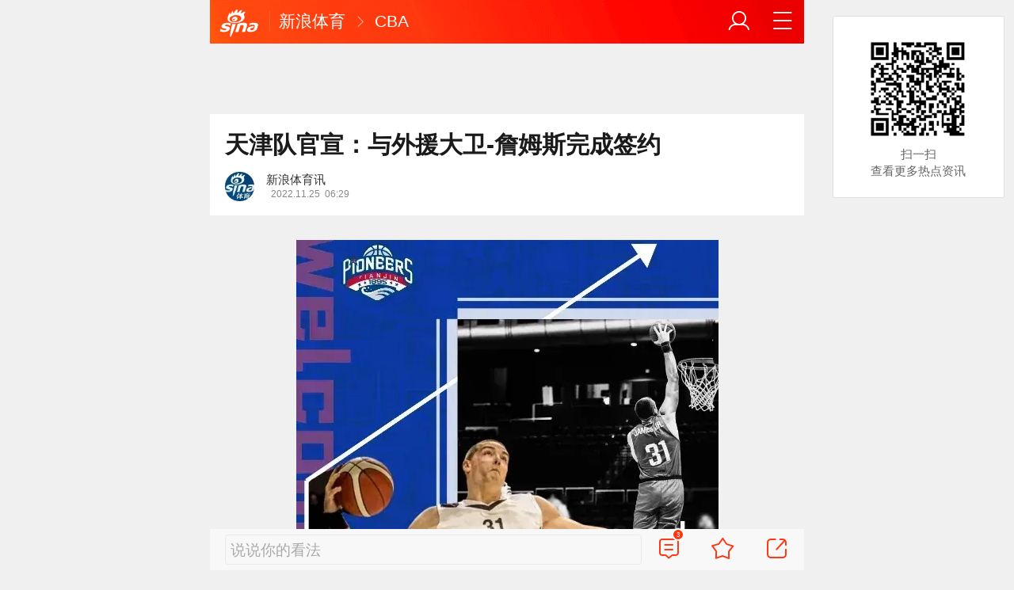

--- FILE ---
content_type: text/html;charset=UTF-8
request_url: https://cmnt.sina.cn/aj/v2/counts?ids=ty:comos-mqqsmrp7455122:0&_=1768355394153&_callback=Zepto1768355394115
body_size: 3
content:
 Zepto1768355394115({"ty:comos-mqqsmrp7455122:0":{"total":3,"show":3,"thread_show":1,"qreply_show":2,"qreply":1,"real_show":3}});

--- FILE ---
content_type: text/html;charset=UTF-8
request_url: https://cmnt.sina.cn/aj/v2/list?channel=ty&newsid=comos-mqqsmrp7455122&group=0&thread=1&page=1&hot=1&_=1768355394690&_callback=Zepto1768355394116
body_size: 959
content:
 Zepto1768355394116({"status":1,"msg":"","data":[{"mid":"63808F6D-7B7D22F3-1654D4846-86A-842","comment_mid":"0","channel":"ty","newsid":"comos-mqqsmrp7455122","news_mid":"0","channel_source":"","newsid_source":"","news_mid_source":"0","status":"M_PASS","time":"2022-11-25 17:48:29","agree":"0","score":"0","hot":"0","against":"1669369709","length":"15","rank":"0","vote":"0","level":"1","parent":"","parent_mid":"0","thread":"","thread_mid":"0","uid":"5994530886","nick":"\u4f59\u5fc3\u78e8\u4f59","usertype":"palmnews","content":"\u950b\u7ebf\u9f50\u9e9f\u5e94\u8be5\u5f3a\u4e8e\u5f20\u9547\u9e9f\u548c\u4efb\u9a8f\u98de","ip":"","config":"wb_verified=0&OS_LANG=zh&SOFT_TYPE=SinaNews_v7.54.0&area=\u5317\u4eac&wb_user_id=5994530886&withMobile=&wb_screen_name=\u4f59\u5fc3\u78e8\u4f59&LONGITUDE=116.372541&newsId=mqqsmrp7455122-comos-sports-cms&client_port=0&wb_description=&followers_count=1&wb_profile_img=https:\/\/tva3.sinaimg.cn\/crop.0.0.290.290.50\/006xGrk2jw1f6j9kz6y7jj3082082dg1.jpg&LATITUDE=40.036063&wb_verified_type=&OS_TYPE=14&wb_time=1669369709&layer=1&did=976bb0dd2d83d5a0&sessionid=3b322af4e3&dataid=comos:mqqsmrp7455122&show_loc=1","profile_img":"https:\/\/tva3.sinaimg.cn\/crop.0.0.290.290.50\/006xGrk2jw1f6j9kz6y7jj3082082dg1.jpg","parent_uid":"0","parent_nick":"","parent_profile_img":"","area":"\u5317\u4eac","status_uid":"0","comment_imgs":null,"status_cmnt_mid":"","import_type":"","media_type":"0","audio":"","video":"","openid":"","login_type":"2","batch_type":"","check_type":"2","status_show":"1","code":"4000","layer":"1","show_loc":"1","top_desc":"","thread2":"","status2":"M_PASS","content_ext":{"reply":1,"weibourl":"","videoinfo":""},"is_hot":"0","is_top":"0","parent_new":"","count_layer":"0","did":"976bb0dd2d83d5a0","is_agree":"0","has_my":"","face":"https:\/\/tva3.sinaimg.cn\/crop.0.0.290.290.50\/006xGrk2jw1f6j9kz6y7jj3082082dg1.jpg","_config":{"wb_verified":"0","OS_LANG":"zh","SOFT_TYPE":"SinaNews_v7.54.0","area":"\u5317\u4eac","wb_user_id":"5994530886","withMobile":"","wb_screen_name":"\u4f59\u5fc3\u78e8\u4f59","LONGITUDE":"116.372541","newsId":"mqqsmrp7455122-comos-sports-cms","client_port":"0","wb_description":"","followers_count":"1","wb_profile_img":"https:\/\/tva3.sinaimg.cn\/crop.0.0.290.290.50\/006xGrk2jw1f6j9kz6y7jj3082082dg1.jpg","LATITUDE":"40.036063","wb_verified_type":"","OS_TYPE":"14","wb_time":"1669369709","layer":"1","did":"976bb0dd2d83d5a0","sessionid":"3b322af4e3","dataid":"comos:mqqsmrp7455122","show_loc":"1"}}]});

--- FILE ---
content_type: text/html;charset=UTF-8
request_url: https://cmnt.sina.cn/aj/v2/list?channel=ty&newsid=comos-mqqsmrp7455122&group=0&thread=1&page=1&hot=1&_=1768355397294&_callback=Zepto1768355394117
body_size: 959
content:
 Zepto1768355394117({"status":1,"msg":"","data":[{"mid":"63808F6D-7B7D22F3-1654D4846-86A-842","comment_mid":"0","channel":"ty","newsid":"comos-mqqsmrp7455122","news_mid":"0","channel_source":"","newsid_source":"","news_mid_source":"0","status":"M_PASS","time":"2022-11-25 17:48:29","agree":"0","score":"0","hot":"0","against":"1669369709","length":"15","rank":"0","vote":"0","level":"1","parent":"","parent_mid":"0","thread":"","thread_mid":"0","uid":"5994530886","nick":"\u4f59\u5fc3\u78e8\u4f59","usertype":"palmnews","content":"\u950b\u7ebf\u9f50\u9e9f\u5e94\u8be5\u5f3a\u4e8e\u5f20\u9547\u9e9f\u548c\u4efb\u9a8f\u98de","ip":"","config":"wb_verified=0&OS_LANG=zh&SOFT_TYPE=SinaNews_v7.54.0&area=\u5317\u4eac&wb_user_id=5994530886&withMobile=&wb_screen_name=\u4f59\u5fc3\u78e8\u4f59&LONGITUDE=116.372541&newsId=mqqsmrp7455122-comos-sports-cms&client_port=0&wb_description=&followers_count=1&wb_profile_img=https:\/\/tva3.sinaimg.cn\/crop.0.0.290.290.50\/006xGrk2jw1f6j9kz6y7jj3082082dg1.jpg&LATITUDE=40.036063&wb_verified_type=&OS_TYPE=14&wb_time=1669369709&layer=1&did=976bb0dd2d83d5a0&sessionid=3b322af4e3&dataid=comos:mqqsmrp7455122&show_loc=1","profile_img":"https:\/\/tva3.sinaimg.cn\/crop.0.0.290.290.50\/006xGrk2jw1f6j9kz6y7jj3082082dg1.jpg","parent_uid":"0","parent_nick":"","parent_profile_img":"","area":"\u5317\u4eac","status_uid":"0","comment_imgs":null,"status_cmnt_mid":"","import_type":"","media_type":"0","audio":"","video":"","openid":"","login_type":"2","batch_type":"","check_type":"2","status_show":"1","code":"4000","layer":"1","show_loc":"1","top_desc":"","thread2":"","status2":"M_PASS","content_ext":{"reply":1,"weibourl":"","videoinfo":""},"is_hot":"0","is_top":"0","parent_new":"","count_layer":"0","did":"976bb0dd2d83d5a0","is_agree":"0","has_my":"","face":"https:\/\/tva3.sinaimg.cn\/crop.0.0.290.290.50\/006xGrk2jw1f6j9kz6y7jj3082082dg1.jpg","_config":{"wb_verified":"0","OS_LANG":"zh","SOFT_TYPE":"SinaNews_v7.54.0","area":"\u5317\u4eac","wb_user_id":"5994530886","withMobile":"","wb_screen_name":"\u4f59\u5fc3\u78e8\u4f59","LONGITUDE":"116.372541","newsId":"mqqsmrp7455122-comos-sports-cms","client_port":"0","wb_description":"","followers_count":"1","wb_profile_img":"https:\/\/tva3.sinaimg.cn\/crop.0.0.290.290.50\/006xGrk2jw1f6j9kz6y7jj3082082dg1.jpg","LATITUDE":"40.036063","wb_verified_type":"","OS_TYPE":"14","wb_time":"1669369709","layer":"1","did":"976bb0dd2d83d5a0","sessionid":"3b322af4e3","dataid":"comos:mqqsmrp7455122","show_loc":"1"}}]});

--- FILE ---
content_type: text/html;charset=UTF-8
request_url: https://cmnt.sina.cn/aj/v2/counts?ids=ty:comos-mqqsmrp7455122:0&_=1768355397295&_callback=Zepto1768355394118
body_size: 2
content:
 Zepto1768355394118({"ty:comos-mqqsmrp7455122:0":{"total":3,"show":3,"thread_show":1,"qreply_show":2,"qreply":1,"real_show":3}});

--- FILE ---
content_type: application/javascript
request_url: https://mixer.sina.cn/wap/delivery?6835=Y2FsbGJhY2s9c2F4X2pzb25wQ2FsbGJhY2tfMCZhZHVuaXRfaWQ9UERQUzAwMDAwMDA1NjEwNSZwYWdlX3VybD1odHRwcyUzQSUyRiUyRnNwb3J0cy5zaW5hLmNuJTJGY2JhJTJGMjAyMi0xMS0yNSUyRmRldGFpbC1pbXFxc21ycDc0NTUxMjIuZC5odG1sJnRpbWVzdGFtcD0xNzY4MzU1Mzk0MjM5JiZ0aXRsZT0lRTUlQTQlQTklRTYlQjQlQTUlRTklOTglOUYlRTUlQUUlOTglRTUlQUUlQTMlRUYlQkMlOUElRTQlQjglOEUlRTUlQTQlOTYlRTYlOEYlQjQlRTUlQTQlQTclRTUlOEQlQUItJUU4JUE5JUI5JUU1JUE3JTg2JUU2JTk2JUFGJUU1JUFFJThDJUU2JTg4JTkwJUU3JUFEJUJFJUU3JUJBJUE2JTdDJUU1JThCJTkyJUU1JUI4JTgzJUU2JTlDJTk3LSVFOCVBOSVCOSVFNSVBNyU4NiVFNiU5NiVBRiU3QyVFOCVCRiU4OCVFNSU4NSU4Qi0lRTYlOTYlQUYlRTclQTclOTElRTclODklQjklN0NjYmElN0MlRTklOUElOTQlRTclQTYlQkIlN0MlRTYlOTYlQUYlRTclQTclOTElRTclODklQjlfJUU2JTg5JThCJUU2JTlDJUJBJUU2JTk2JUIwJUU2JUI1JUFBJUU3JUJEJTkxJnJvdGF0ZV9jb3VudD01NDcmYW09JTdCJTIyZHMlMjIlM0ElMjIxMjgwKjcyMCUyMiUyQyUyMm92JTIyJTNBJTIyYW5kcm9pZCUyMiU3RCZuZXQ9bnVsbCZjaHdtPQ==
body_size: 2710
content:
sax_jsonpCallback_0({"ad":[{"content":[{"ad_id":"sina_a8158645814c","bannerText":null,"bartext":null,"buttonType":null,"customGuideData":null,"decorations":null,"evokesInfo":null,"guideText":null,"ideaid":null,"isAdDisplay":null,"isShowBanner":null,"jumpSensitivityLevel":null,"len":null,"link":[],"monitor":[],"needbar":null,"needlogo":null,"open_adtype":null,"origin_monitor":null,"originalurl":null,"pb":["https://saxn.sina.com.cn/view?pb=__PB__\u0026t=NzEyMTJmODMtYmQxYS0zZjY5LWI5Y2UtMGFjZDFkZWQ0MTViCWJyYW5kCVBEUFMwMDAwMDAwNTYxMDUJYTgxNTg2NDU4MTRjCQlhODE1ODY0NTgxNGMJCV9fUEJfXwl0cmFmZmljOjF8cGxhdDp3YXA%3D\u0026type=pb"],"pid":null,"pv":["","https://mixern.sina.cn/mfp/view?type=3\u0026t=[base64]\u0026userid=__18.222.164.144_1768355389_0.22547300\u0026viewlog=false\u0026hashCode=cb07ed7d24b7a43b251175adab174648","https://mixern.sina.cn/view?adunitid=PDPS000000056105\u0026bidid=70d45032-d8c9-35b8-a44c-b6c49f742f96\u0026bidtype=NORMAL\u0026dsp=brand\u0026reqid=71212f83-bd1a-3f69-b9ce-0acd1ded415b\u0026t=[base64]\u0026type=2"],"pvBegin":null,"pvEnd":null,"rbtype":null,"rburls":null,"size":null,"src":["https://mjs.sinaimg.cn/wap/custom_html/wap/20250324/67e13e2fd0171.html"],"start_end":null,"tag":null,"type":"html","volume":null}],"id":"PDPS000000056105","size":"750*120","type":"hf"}],"cm":[]})

--- FILE ---
content_type: application/javascript
request_url: https://mixer.sina.cn/native/delivery?68=Y2FsbGJhY2s9c2F4X2pzb25wQ2FsbGJhY2tfOSZhZHVuaXRfaWQ9UERQUzAwMDAwMDA2NzU5MiZwYWdlX3VybD1odHRwcyUzQSUyRiUyRnNwb3J0cy5zaW5hLmNuJTJGY2JhJTJGMjAyMi0xMS0yNSUyRmRldGFpbC1pbXFxc21ycDc0NTUxMjIuZC5odG1sJnRpbWVzdGFtcD0xNzY4MzU1Mzk0MjM5JiZ0aXRsZT0lRTUlQTQlQTklRTYlQjQlQTUlRTklOTglOUYlRTUlQUUlOTglRTUlQUUlQTMlRUYlQkMlOUElRTQlQjglOEUlRTUlQTQlOTYlRTYlOEYlQjQlRTUlQTQlQTclRTUlOEQlQUItJUU4JUE5JUI5JUU1JUE3JTg2JUU2JTk2JUFGJUU1JUFFJThDJUU2JTg4JTkwJUU3JUFEJUJFJUU3JUJBJUE2JTdDJUU1JThCJTkyJUU1JUI4JTgzJUU2JTlDJTk3LSVFOCVBOSVCOSVFNSVBNyU4NiVFNiU5NiVBRiU3QyVFOCVCRiU4OCVFNSU4NSU4Qi0lRTYlOTYlQUYlRTclQTclOTElRTclODklQjklN0NjYmElN0MlRTklOUElOTQlRTclQTYlQkIlN0MlRTYlOTYlQUYlRTclQTclOTElRTclODklQjlfJUU2JTg5JThCJUU2JTlDJUJBJUU2JTk2JUIwJUU2JUI1JUFBJUU3JUJEJTkxJnJvdGF0ZV9jb3VudD0xNyZhbT0lN0IlMjJkcyUyMiUzQSUyMjEyODAqNzIwJTIyJTJDJTIyb3YlMjIlM0ElMjJhbmRyb2lkJTIyJTdEJm5ldD1udWxsJmNod209
body_size: 7073
content:
sax_jsonpCallback_9([{"ad_id":"b1a91dc97dbb","adext":"{\"adid\":\"b1a91dc97dbb\",\"adunitid\":\"PDPS000000067592\"}","adid":"b1a91dc97dbb","adsource":"brand","adtype":"02","comment_reply":"5031","comment_show":"0","comment_total":"0","dealIdMd5":"ed41f2805daffe33f2cf0029d57df6b8","isAdDisplay":"0","link":[],"monitor":[],"pb":["https://saxn.sina.com.cn/view?pb=__PB__\u0026t=YjE4N2Q5ZGUtMGY2Yi0zNGE0LTllZGQtNDRiZTcwM2QyZGYzCWJyYW5kCVBEUFMwMDAwMDAwNjc1OTIJYjFhOTFkYzk3ZGJiCU5CMjUxMjA5OTYJYjFhOTFkYzk3ZGJiCQlfX1BCX18JdHJhZmZpYzozfHBsYXQ6d2Fw\u0026type=pb"],"pdps":"PDPS000000067592","pos":"3","promotion_type":"business","pv":[""],"pvmonitor":["https://mixern.sina.cn/mfp/view?type=6\u0026t=[base64]\u0026userid=__18.222.164.144_1768355389_0.22547300\u0026hashCode=cb07ed7d24b7a43b251175adab174648\u0026adid=b1a91dc97dbb","https://mixern.sina.cn/view?adunitid=PDPS000000067592\u0026bidid=c800645c-3324-39cd-8c85-6175cf14c421\u0026bidtype=NORMAL\u0026dsp=brand\u0026reqid=b187d9de-0f6b-34a4-9edd-44be703d2df3\u0026t=[base64]\u0026type=2"],"rela_pos":"0","source":"uk","src":["https://mjs.sinaimg.cn/wap/custom_html/wap/v2/20250928/68d91435c62ae.html"],"type":["html"],"url":"https://saxn.sina.com.cn/mfp/nativeclick?type=7\u0026t=[base64]\u0026userid=__18.222.164.144_1768355389_0.22547300\u0026saxparam=[base64]","vision":["https://mixern.sina.cn/mfp/view?type=7\u0026t=[base64]\u0026userid=__18.222.164.144_1768355389_0.22547300","https://mixern.sina.cn/view?adunitid=PDPS000000067592\u0026bidid=c800645c-3324-39cd-8c85-6175cf14c421\u0026bidtype=NORMAL\u0026dsp=brand\u0026reqid=b187d9de-0f6b-34a4-9edd-44be703d2df3\u0026t=[base64]\u0026type=2\u0026v=1"],"zurl":"https://saxn.sina.com.cn/mfp/nativeclick?type=9\u0026t=[base64]\u0026userid=__18.222.164.144_1768355389_0.22547300"}])

--- FILE ---
content_type: application/javascript
request_url: https://mixer.sina.cn/wap/delivery?7683=Y2FsbGJhY2s9c2F4X2pzb25wQ2FsbGJhY2tfMTAmYWR1bml0X2lkPVBEUFMwMDAwMDAwNjgxNzUmcGFnZV91cmw9aHR0cHMlM0ElMkYlMkZzcG9ydHMuc2luYS5jbiUyRmNiYSUyRjIwMjItMTEtMjUlMkZkZXRhaWwtaW1xcXNtcnA3NDU1MTIyLmQuaHRtbCZ0aW1lc3RhbXA9MTc2ODM1NTM5NDIzOSYmdGl0bGU9JUU1JUE0JUE5JUU2JUI0JUE1JUU5JTk4JTlGJUU1JUFFJTk4JUU1JUFFJUEzJUVGJUJDJTlBJUU0JUI4JThFJUU1JUE0JTk2JUU2JThGJUI0JUU1JUE0JUE3JUU1JThEJUFCLSVFOCVBOSVCOSVFNSVBNyU4NiVFNiU5NiVBRiVFNSVBRSU4QyVFNiU4OCU5MCVFNyVBRCVCRSVFNyVCQSVBNiU3QyVFNSU4QiU5MiVFNSVCOCU4MyVFNiU5QyU5Ny0lRTglQTklQjklRTUlQTclODYlRTYlOTYlQUYlN0MlRTglQkYlODglRTUlODUlOEItJUU2JTk2JUFGJUU3JUE3JTkxJUU3JTg5JUI5JTdDY2JhJTdDJUU5JTlBJTk0JUU3JUE2JUJCJTdDJUU2JTk2JUFGJUU3JUE3JTkxJUU3JTg5JUI5XyVFNiU4OSU4QiVFNiU5QyVCQSVFNiU5NiVCMCVFNiVCNSVBQSVFNyVCRCU5MSZyb3RhdGVfY291bnQ9MTQ5JmFtPSU3QiUyMmRzJTIyJTNBJTIyMTI4MCo3MjAlMjIlMkMlMjJvdiUyMiUzQSUyMmFuZHJvaWQlMjIlN0QmbmV0PW51bGwmY2h3bT0=
body_size: 1506
content:
sax_jsonpCallback_10({"ad":[{"content":[{"a":"4616374EDEAC96A6B7CCAABDEC","account":"sinapcwap","ad_id":"bottom_wapzhinengti","aid":"aib06964fa9d","fromUrl":"referral","link":[],"mediumId":"275541894","monitor":[],"pb":["https://saxn.sina.com.cn/view?pb=__PB__\u0026t=MmMwNTk4ZjUtZjIyOS0zYmE5LThkMjUtMmRhMDZlNGZkMDkwCXdhcFpoaU5lbmdUaUFkCVBEUFMwMDAwMDAwNjgxNzUJYm90dG9tX3dhcHpoaW5lbmd0aQktCS0JCV9fUEJfXwl0cmFmZmljOjF8cGxhdDp3YXA%3D\u0026type=pb"],"pv":["https://mixern.sina.cn/view?adunitid=PDPS000000068175\u0026bidid=wapzhinengti-c976-9365-dnativejs\u0026bidtype=PCWAPBOTTOM\u0026dsp=wapZhiNengTiAd\u0026reqid=2c0598f5-f229-3ba9-8d25-2da06e4fd090\u0026t=[base64]%3D\u0026type=2"],"rfqunionid":"90575934","s":"398e645d61d2420fa0bc1ce1bb5c08b4","src":[],"tradeLevel1":2019,"tradeLevel2":201902,"type":"html"}],"id":"PDPS000000068175","size":"31","type":"xxlwap"}],"cm":[]})

--- FILE ---
content_type: application/javascript
request_url: https://mixer.sina.cn/native/delivery?683=Y2FsbGJhY2s9c2F4X2pzb25wQ2FsbGJhY2tfNyZhZHVuaXRfaWQ9UERQUzAwMDAwMDA2NzU5MCZwYWdlX3VybD1odHRwcyUzQSUyRiUyRnNwb3J0cy5zaW5hLmNuJTJGY2JhJTJGMjAyMi0xMS0yNSUyRmRldGFpbC1pbXFxc21ycDc0NTUxMjIuZC5odG1sJnRpbWVzdGFtcD0xNzY4MzU1Mzk0MjM5JiZ0aXRsZT0lRTUlQTQlQTklRTYlQjQlQTUlRTklOTglOUYlRTUlQUUlOTglRTUlQUUlQTMlRUYlQkMlOUElRTQlQjglOEUlRTUlQTQlOTYlRTYlOEYlQjQlRTUlQTQlQTclRTUlOEQlQUItJUU4JUE5JUI5JUU1JUE3JTg2JUU2JTk2JUFGJUU1JUFFJThDJUU2JTg4JTkwJUU3JUFEJUJFJUU3JUJBJUE2JTdDJUU1JThCJTkyJUU1JUI4JTgzJUU2JTlDJTk3LSVFOCVBOSVCOSVFNSVBNyU4NiVFNiU5NiVBRiU3QyVFOCVCRiU4OCVFNSU4NSU4Qi0lRTYlOTYlQUYlRTclQTclOTElRTclODklQjklN0NjYmElN0MlRTklOUElOTQlRTclQTYlQkIlN0MlRTYlOTYlQUYlRTclQTclOTElRTclODklQjlfJUU2JTg5JThCJUU2JTlDJUJBJUU2JTk2JUIwJUU2JUI1JUFBJUU3JUJEJTkxJnJvdGF0ZV9jb3VudD01NTkmYW09JTdCJTIyZHMlMjIlM0ElMjIxMjgwKjcyMCUyMiUyQyUyMm92JTIyJTNBJTIyYW5kcm9pZCUyMiU3RCZuZXQ9bnVsbCZjaHdtPQ==
body_size: 7073
content:
sax_jsonpCallback_7([{"ad_id":"a92e17f37e69","adext":"{\"adid\":\"a92e17f37e69\",\"adunitid\":\"PDPS000000067590\"}","adid":"a92e17f37e69","adsource":"brand","adtype":"02","comment_reply":"5037","comment_show":"0","comment_total":"0","dealIdMd5":"ed41f2805daffe33f2cf0029d57df6b8","isAdDisplay":"0","link":[],"monitor":[],"pb":["https://saxn.sina.com.cn/view?pb=__PB__\u0026t=ZDZjOGMzYWItNmZhYi0zNjQ3LWJiYzgtYjI1YjIzMDczNjI2CWJyYW5kCVBEUFMwMDAwMDAwNjc1OTAJYTkyZTE3ZjM3ZTY5CU5CMjUxMjA5OTYJYTkyZTE3ZjM3ZTY5CQlfX1BCX18JdHJhZmZpYzozfHBsYXQ6d2Fw\u0026type=pb"],"pdps":"PDPS000000067590","pos":"1","promotion_type":"business","pv":[""],"pvmonitor":["https://mixern.sina.cn/mfp/view?type=6\u0026t=[base64]\u0026userid=__18.222.164.144_1768355389_0.22547300\u0026hashCode=cb07ed7d24b7a43b251175adab174648\u0026adid=a92e17f37e69","https://mixern.sina.cn/view?adunitid=PDPS000000067590\u0026bidid=cef71851-60cf-3216-b755-72f54c3ab605\u0026bidtype=NORMAL\u0026dsp=brand\u0026reqid=d6c8c3ab-6fab-3647-bbc8-b25b23073626\u0026t=[base64]\u0026type=2"],"rela_pos":"0","source":"uk","src":["https://mjs.sinaimg.cn/wap/custom_html/wap/v2/20250928/68d9141811248.html"],"type":["html"],"url":"https://saxn.sina.com.cn/mfp/nativeclick?type=7\u0026t=[base64]\u0026userid=__18.222.164.144_1768355389_0.22547300\u0026saxparam=[base64]","vision":["https://mixern.sina.cn/mfp/view?type=7\u0026t=[base64]\u0026userid=__18.222.164.144_1768355389_0.22547300","https://mixern.sina.cn/view?adunitid=PDPS000000067590\u0026bidid=cef71851-60cf-3216-b755-72f54c3ab605\u0026bidtype=NORMAL\u0026dsp=brand\u0026reqid=d6c8c3ab-6fab-3647-bbc8-b25b23073626\u0026t=[base64]\u0026type=2\u0026v=1"],"zurl":"https://saxn.sina.com.cn/mfp/nativeclick?type=9\u0026t=[base64]\u0026userid=__18.222.164.144_1768355389_0.22547300"}])

--- FILE ---
content_type: application/javascript
request_url: https://mixer.sina.cn/wap/delivery?76=Y2FsbGJhY2s9c2F4X2pzb25wQ2FsbGJhY2tfNCZhZHVuaXRfaWQ9UERQUzAwMDAwMDA2NzgwOSZwYWdlX3VybD1odHRwcyUzQSUyRiUyRnNwb3J0cy5zaW5hLmNuJTJGY2JhJTJGMjAyMi0xMS0yNSUyRmRldGFpbC1pbXFxc21ycDc0NTUxMjIuZC5odG1sJnRpbWVzdGFtcD0xNzY4MzU1Mzk0MjM5JiZ0aXRsZT0lRTUlQTQlQTklRTYlQjQlQTUlRTklOTglOUYlRTUlQUUlOTglRTUlQUUlQTMlRUYlQkMlOUElRTQlQjglOEUlRTUlQTQlOTYlRTYlOEYlQjQlRTUlQTQlQTclRTUlOEQlQUItJUU4JUE5JUI5JUU1JUE3JTg2JUU2JTk2JUFGJUU1JUFFJThDJUU2JTg4JTkwJUU3JUFEJUJFJUU3JUJBJUE2JTdDJUU1JThCJTkyJUU1JUI4JTgzJUU2JTlDJTk3LSVFOCVBOSVCOSVFNSVBNyU4NiVFNiU5NiVBRiU3QyVFOCVCRiU4OCVFNSU4NSU4Qi0lRTYlOTYlQUYlRTclQTclOTElRTclODklQjklN0NjYmElN0MlRTklOUElOTQlRTclQTYlQkIlN0MlRTYlOTYlQUYlRTclQTclOTElRTclODklQjlfJUU2JTg5JThCJUU2JTlDJUJBJUU2JTk2JUIwJUU2JUI1JUFBJUU3JUJEJTkxJnJvdGF0ZV9jb3VudD05MjEmYW09JTdCJTIyZHMlMjIlM0ElMjIxMjgwKjcyMCUyMiUyQyUyMm92JTIyJTNBJTIyYW5kcm9pZCUyMiU3RCZuZXQ9bnVsbCZjaHdtPQ==
body_size: 2718
content:
sax_jsonpCallback_4({"ad":[{"content":[{"ad_id":"sina_3400b12d39ad","bannerText":null,"bartext":null,"buttonType":null,"customGuideData":null,"decorations":null,"evokesInfo":null,"guideText":null,"ideaid":null,"isAdDisplay":null,"isShowBanner":null,"jumpSensitivityLevel":null,"len":null,"link":[],"monitor":[],"needbar":null,"needlogo":null,"open_adtype":null,"origin_monitor":null,"originalurl":null,"pb":["https://saxn.sina.com.cn/view?pb=__PB__\u0026t=ZWE3ZGMwMTMtMjliNy0zMTJiLThhZTktMDhkZjJmYWRjM2E5CWJyYW5kCVBEUFMwMDAwMDAwNjc4MDkJMzQwMGIxMmQzOWFkCQkzNDAwYjEyZDM5YWQJCV9fUEJfXwl0cmFmZmljOjF8cGxhdDp3YXA%3D\u0026type=pb"],"pid":null,"pv":["","https://mixern.sina.cn/mfp/view?type=3\u0026t=[base64]\u0026userid=__18.222.164.144_1768355389_0.22547300\u0026viewlog=false\u0026hashCode=cb07ed7d24b7a43b251175adab174648","https://mixern.sina.cn/view?adunitid=PDPS000000067809\u0026bidid=665097db-6bbf-3fc8-ac9a-7284c71a6ce4\u0026bidtype=NORMAL\u0026dsp=brand\u0026reqid=ea7dc013-29b7-312b-8ae9-08df2fadc3a9\u0026t=[base64]\u0026type=2"],"pvBegin":null,"pvEnd":null,"rbtype":null,"rburls":null,"size":null,"src":["https://mjs.sinaimg.cn/wap/custom_html/wap/v2/20250928/68d912501e080.html"],"start_end":null,"tag":null,"type":"html","volume":null}],"id":"PDPS000000067809","size":"1280*720","type":"blogbf"}],"cm":[]})

--- FILE ---
content_type: application/javascript
request_url: https://mixer.sina.cn/native/delivery?7683=Y2FsbGJhY2s9c2F4X2pzb25wQ2FsbGJhY2tfOCZhZHVuaXRfaWQ9UERQUzAwMDAwMDA2NzU5MSZwYWdlX3VybD1odHRwcyUzQSUyRiUyRnNwb3J0cy5zaW5hLmNuJTJGY2JhJTJGMjAyMi0xMS0yNSUyRmRldGFpbC1pbXFxc21ycDc0NTUxMjIuZC5odG1sJnRpbWVzdGFtcD0xNzY4MzU1Mzk0MjM5JiZ0aXRsZT0lRTUlQTQlQTklRTYlQjQlQTUlRTklOTglOUYlRTUlQUUlOTglRTUlQUUlQTMlRUYlQkMlOUElRTQlQjglOEUlRTUlQTQlOTYlRTYlOEYlQjQlRTUlQTQlQTclRTUlOEQlQUItJUU4JUE5JUI5JUU1JUE3JTg2JUU2JTk2JUFGJUU1JUFFJThDJUU2JTg4JTkwJUU3JUFEJUJFJUU3JUJBJUE2JTdDJUU1JThCJTkyJUU1JUI4JTgzJUU2JTlDJTk3LSVFOCVBOSVCOSVFNSVBNyU4NiVFNiU5NiVBRiU3QyVFOCVCRiU4OCVFNSU4NSU4Qi0lRTYlOTYlQUYlRTclQTclOTElRTclODklQjklN0NjYmElN0MlRTklOUElOTQlRTclQTYlQkIlN0MlRTYlOTYlQUYlRTclQTclOTElRTclODklQjlfJUU2JTg5JThCJUU2JTlDJUJBJUU2JTk2JUIwJUU2JUI1JUFBJUU3JUJEJTkxJnJvdGF0ZV9jb3VudD01OTUmYW09JTdCJTIyZHMlMjIlM0ElMjIxMjgwKjcyMCUyMiUyQyUyMm92JTIyJTNBJTIyYW5kcm9pZCUyMiU3RCZuZXQ9bnVsbCZjaHdtPQ==
body_size: 7073
content:
sax_jsonpCallback_8([{"ad_id":"52551cb3699c","adext":"{\"adid\":\"52551cb3699c\",\"adunitid\":\"PDPS000000067591\"}","adid":"52551cb3699c","adsource":"brand","adtype":"02","comment_reply":"5030","comment_show":"0","comment_total":"0","dealIdMd5":"ed41f2805daffe33f2cf0029d57df6b8","isAdDisplay":"0","link":[],"monitor":[],"pb":["https://saxn.sina.com.cn/view?pb=__PB__\u0026t=NmFmYmNmYjItMzc5ZC0zZTRiLThmOWMtZDEyMWVhZTliN2RmCWJyYW5kCVBEUFMwMDAwMDAwNjc1OTEJNTI1NTFjYjM2OTljCU5CMjUxMjA5OTYJNTI1NTFjYjM2OTljCQlfX1BCX18JdHJhZmZpYzozfHBsYXQ6d2Fw\u0026type=pb"],"pdps":"PDPS000000067591","pos":"2","promotion_type":"business","pv":[""],"pvmonitor":["https://mixern.sina.cn/mfp/view?type=6\u0026t=[base64]\u0026userid=__18.222.164.144_1768355389_0.22547300\u0026hashCode=cb07ed7d24b7a43b251175adab174648\u0026adid=52551cb3699c","https://mixern.sina.cn/view?adunitid=PDPS000000067591\u0026bidid=7578101d-3e55-368d-a450-7165530fc2b4\u0026bidtype=NORMAL\u0026dsp=brand\u0026reqid=6afbcfb2-379d-3e4b-8f9c-d121eae9b7df\u0026t=[base64]\u0026type=2"],"rela_pos":"0","source":"uk","src":["https://mjs.sinaimg.cn/wap/custom_html/wap/v2/20250928/68d9142688969.html"],"type":["html"],"url":"https://saxn.sina.com.cn/mfp/nativeclick?type=7\u0026t=[base64]\u0026userid=__18.222.164.144_1768355389_0.22547300\u0026saxparam=[base64]","vision":["https://mixern.sina.cn/mfp/view?type=7\u0026t=[base64]\u0026userid=__18.222.164.144_1768355389_0.22547300","https://mixern.sina.cn/view?adunitid=PDPS000000067591\u0026bidid=7578101d-3e55-368d-a450-7165530fc2b4\u0026bidtype=NORMAL\u0026dsp=brand\u0026reqid=6afbcfb2-379d-3e4b-8f9c-d121eae9b7df\u0026t=[base64]\u0026type=2\u0026v=1"],"zurl":"https://saxn.sina.com.cn/mfp/nativeclick?type=9\u0026t=[base64]\u0026userid=__18.222.164.144_1768355389_0.22547300"}])

--- FILE ---
content_type: application/javascript
request_url: https://mixer.sina.cn/native/delivery?768=Y2FsbGJhY2s9c2F4X2pzb25wQ2FsbGJhY2tfNiZhZHVuaXRfaWQ9UERQUzAwMDAwMDA1NzU3MyZwYWdlX3VybD1odHRwcyUzQSUyRiUyRnNwb3J0cy5zaW5hLmNuJTJGY2JhJTJGMjAyMi0xMS0yNSUyRmRldGFpbC1pbXFxc21ycDc0NTUxMjIuZC5odG1sJnRpbWVzdGFtcD0xNzY4MzU1Mzk0MjM5JiZ0aXRsZT0lRTUlQTQlQTklRTYlQjQlQTUlRTklOTglOUYlRTUlQUUlOTglRTUlQUUlQTMlRUYlQkMlOUElRTQlQjglOEUlRTUlQTQlOTYlRTYlOEYlQjQlRTUlQTQlQTclRTUlOEQlQUItJUU4JUE5JUI5JUU1JUE3JTg2JUU2JTk2JUFGJUU1JUFFJThDJUU2JTg4JTkwJUU3JUFEJUJFJUU3JUJBJUE2JTdDJUU1JThCJTkyJUU1JUI4JTgzJUU2JTlDJTk3LSVFOCVBOSVCOSVFNSVBNyU4NiVFNiU5NiVBRiU3QyVFOCVCRiU4OCVFNSU4NSU4Qi0lRTYlOTYlQUYlRTclQTclOTElRTclODklQjklN0NjYmElN0MlRTklOUElOTQlRTclQTYlQkIlN0MlRTYlOTYlQUYlRTclQTclOTElRTclODklQjlfJUU2JTg5JThCJUU2JTlDJUJBJUU2JTk2JUIwJUU2JUI1JUFBJUU3JUJEJTkxJnJvdGF0ZV9jb3VudD02NDAmYW09JTdCJTIyZHMlMjIlM0ElMjIxMjgwKjcyMCUyMiUyQyUyMm92JTIyJTNBJTIyYW5kcm9pZCUyMiU3RCZuZXQ9bnVsbCZjaHdtPQ==
body_size: 7069
content:
sax_jsonpCallback_6([{"ad_id":"e32e331c0a43","adext":"{\"adid\":\"e32e331c0a43\",\"adunitid\":\"PDPS000000057573\"}","adid":"e32e331c0a43","adsource":"brand","adtype":"02","comment_reply":"5028","comment_show":"0","comment_total":"0","dealIdMd5":"ed41f2805daffe33f2cf0029d57df6b8","isAdDisplay":"0","link":[],"monitor":[],"pb":["https://saxn.sina.com.cn/view?pb=__PB__\u0026t=NzYwNjhiNzYtYmE4MS0zNTlkLTk1ZDQtOTE5ZmRhMGQxYWY0CWJyYW5kCVBEUFMwMDAwMDAwNTc1NzMJZTMyZTMzMWMwYTQzCU5CMjUxMjA5OTYJZTMyZTMzMWMwYTQzCQlfX1BCX18JdHJhZmZpYzozfHBsYXQ6d2Fw\u0026type=pb"],"pdps":"PDPS000000057573","pos":"","promotion_type":"business","pv":[""],"pvmonitor":["https://mixern.sina.cn/mfp/view?type=6\u0026t=[base64]\u0026userid=__18.222.164.144_1768355389_0.22547300\u0026hashCode=cb07ed7d24b7a43b251175adab174648\u0026adid=e32e331c0a43","https://mixern.sina.cn/view?adunitid=PDPS000000057573\u0026bidid=e5eb7791-615d-3c42-87e3-294a4d729e19\u0026bidtype=NORMAL\u0026dsp=brand\u0026reqid=76068b76-ba81-359d-95d4-919fda0d1af4\u0026t=[base64]\u0026type=2"],"rela_pos":"0","source":"uk","src":["https://mjs.sinaimg.cn/wap/custom_html/wap/20241014/670c9a84e4ff2.html"],"type":["html"],"url":"https://saxn.sina.com.cn/mfp/nativeclick?type=7\u0026t=[base64]\u0026userid=__18.222.164.144_1768355389_0.22547300\u0026saxparam=[base64]","vision":["https://mixern.sina.cn/mfp/view?type=7\u0026t=[base64]\u0026userid=__18.222.164.144_1768355389_0.22547300","https://mixern.sina.cn/view?adunitid=PDPS000000057573\u0026bidid=e5eb7791-615d-3c42-87e3-294a4d729e19\u0026bidtype=NORMAL\u0026dsp=brand\u0026reqid=76068b76-ba81-359d-95d4-919fda0d1af4\u0026t=[base64]\u0026type=2\u0026v=1"],"zurl":"https://saxn.sina.com.cn/mfp/nativeclick?type=9\u0026t=[base64]\u0026userid=__18.222.164.144_1768355389_0.22547300"}])